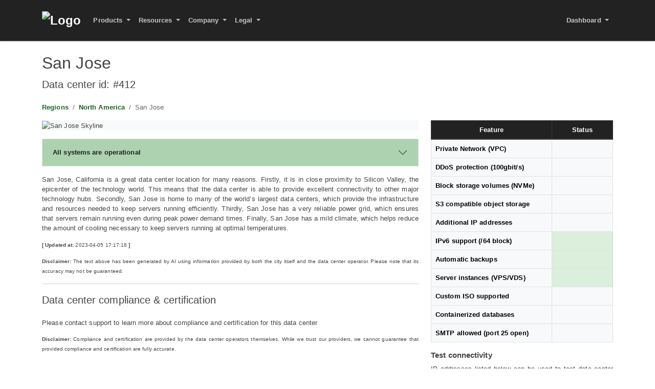

--- FILE ---
content_type: text/html; charset=UTF-8
request_url: https://www.99stack.com/company/regions/north-america/412-san-jose
body_size: 6618
content:
<!DOCTYPE html>
<html class="h-100" lang="en">
	<head>
		<meta charset="utf-8">
		<meta name="viewport" content="width=device-width, initial-scale=1">
		<title>San Jose  (412) Data center - 99Stack Cloud</title>

		<meta name="keywords" content="Cloud VPS, SSD VPS, Object Storage, Block Storage, GNU/Linux, Hourly Billing, KVM, Privacy Oriented, API, 99Stack">
		<meta name="description" content="Information about San Jose  412 data center, available features and metrics">
		<link rel="icon" href="/favicon.ico">

		<!-- Open graph properties -->
		<meta property="og:title" content="San Jose  (412) Data center - 99Stack Cloud">
		<meta property="og:description" content="Information about San Jose  412 data center, available features and metrics">
		<meta property="og:image" content="https://s3-objects.99stack.com/img/background/data-center-green-dark.webp">

		<!-- Meta verifications -->
		<meta name="google-site-verification" content="zuQopvHulx6zWNRkMk8xob-KPyTfX8DUG1wRYrEN7mA">
		<meta name="wot-verification" content="c7ff85af6a493e925145">

		<!-- CSS styling -->
			<link rel="stylesheet" type="text/css" href="https://www.99stack.com/css/combined.css" media="screen">

		<!-- JS library -->
		<!--<script defer src="https://s3-objects.99stack.com/etc/script/lib.js"></script>-->

		<!-- Manifest -->
		<link rel="manifest" href="/manifest.json" crossorigin="use-credentials">

		<!-- Canonical URL -->
		<link rel="canonical" href="https://www.99stack.com">

		<!-- Fontawesome icons -->
		<link rel="stylesheet" href="https://s3-objects.99stack.com/css/fontawesome-6.5.1/css/all-custom.min.css" media="screen">

		<!-- Apple touch icon -->
		<link rel="apple-touch-icon" href="https://s3-objects.99stack.com/img/logo/logo-180x180.png">

		<!-- Custom styling preloaded -->
		<style>
	        .jumbotron {
	            background: url("https://s3-objects.99stack.com/img/background/data-center-green-dark.webp") center center / cover no-repeat;
	        }
		</style>
	</head>
	<body class="d-flex flex-column h-100">
		<!--<div id="loader" class="invisible"></div>
		<div id="paa-page">
		<script>
			document.getElementById("loader").classList.remove("invisible");
			document.getElementById("paa-page").classList.add("invisible");
		</script>-->
<!-- Navigation -->
<nav class="navbar navbar-expand-lg navbar-dark bg-dark sticky-top">
    <div class="container">
        <a class="navbar-brand" href="/">
            <img class="d-inline-block align-top logo" src="https://s3-objects.99stack.com/img/logo/logo-72x72.webp" alt="Logo">
        </a>
        <button class="navbar-toggler" type="button" data-bs-toggle="collapse" data-bs-target="#navbarResponsive" aria-controls="navbarResponsive" aria-expanded="false" aria-label="Toggle navigation">
            <span class="navbar-toggler-icon"></span>
        </button>
        <div class="collapse navbar-collapse" id="navbarResponsive">
            <ul class="navbar-nav me-auto">
                <li class="nav-item dropdown">
                    <a class="nav-link dropdown-toggle" href="#" id="navbarDropdown1" role="button" data-bs-toggle="dropdown" aria-haspopup="true" aria-expanded="false">
                        <i class="paa-menu-icon fa-sharp fa-regular fa-server"></i> Products
                    </a>
                    <div class="dropdown-menu" aria-labelledby="navbarDropdown1">
                        <!--<a class="dropdown-item" href="/products"><i class="paa-menu-icon fa-sharp fa-regular fa-money-check-alt"></i> All Products</a>-->
                        <a class="dropdown-item disabled" href="#">
                            <strong>Basic Cloud Compute</strong>
                        </a>
                        <a class="dropdown-item" href="/products/ssd-vps-shared-small"><i class="paa-menu-icon fa-sharp fa-regular fa-cubes"></i>
                            SSD VPS Shared CPU (Small)
                        </a>
                        <a class="dropdown-item" href="/products/ssd-vps-shared-medium"><i class="paa-menu-icon fa-sharp fa-regular fa-cubes"></i>
                            SSD VPS Shared CPU (Medium)
                        </a>
                        <a class="dropdown-item" href="/products/ssd-vps-shared-large"><i class="paa-menu-icon fa-sharp fa-regular fa-cubes"></i>
                            SSD VPS Shared CPU (Large)
                        </a>
                        <div class="dropdown-divider"></div>
                        <a class="dropdown-item disabled" href="#">
                            <strong>Dedicated Cloud Compute</strong>
                        </a>
                        <a class="dropdown-item" href="/products/nvme-vps-dedicated"><i class="paa-menu-icon fa-sharp fa-regular fa-cloud"></i>
                            (NVMe) Dedicated VDS
                        </a>
                        <a class="dropdown-item" href="/products/nvme-vps-premium"><i class="paa-menu-icon fa-sharp fa-regular fa-cloud"></i>
                            (NVMe) Premium VPS
                        </a>

                        <div class="dropdown-divider"></div>
                        <a class="dropdown-item disabled" href="#">
                            <strong>Optimized Cloud Compute</strong>
                        </a>
                        <a class="dropdown-item" href="/products/cloud-vps-general-purpose"><i class="paa-menu-icon fa-sharp fa-regular fa-server"></i>
                            (NVMe) General Purpose
                        </a>
                        <a class="dropdown-item" href="/products/cloud-vps-cpu-optimized"><i class="paa-menu-icon fa-sharp fa-regular fa-microchip"></i>
                            (NVMe) CPU Optimized
                        </a>
                        <a class="dropdown-item" href="/products/cloud-vps-memory-optimized"><i class="paa-menu-icon fa-sharp fa-regular fa-memory"></i>
                            (NVMe) Memory Optimized
                        </a>
                        <a class="dropdown-item" href="/products/cloud-vps-storage-optimized"><i class="paa-menu-icon fa-sharp fa-regular fa-hard-drive"></i>
                            (NVMe) Storage Optimized
                        </a>

                        <div class="dropdown-divider"></div>
                        <a class="dropdown-item disabled" href="#">
                            <strong>NVIDIA GPU Servers</strong>
                        </a>
                        <a class="dropdown-item" href="/products/nvme-vps-gpu-nvidia-a16"><i class="paa-menu-icon fa-sharp fa-regular fa-fan"></i>
                            A16 VPS - shared GPU
                        </a>
                        <a class="dropdown-item" href="/products/nvme-vps-gpu-nvidia-a40"><i class="paa-menu-icon fa-sharp fa-regular fa-fan"></i>
                            A40 VPS - shared GPU
                        </a>
                        <a class="dropdown-item" href="/products/nvme-vps-gpu-nvidia-a100"><i class="paa-menu-icon fa-sharp fa-regular fa-fan"></i>
                            A100 VPS - shared GPU
                        </a>
                        <a class="dropdown-item" href="/products/nvme-vps-gpu-nvidia-l40s"><i class="paa-menu-icon fa-sharp fa-regular fa-fan"></i>
                            L40S VPS - Dedicated
                        </a>
                        <a class="dropdown-item" href="/products/nvme-vps-gpu-nvidia-ada-rtx-4000"><i class="paa-menu-icon fa-sharp fa-regular fa-fan"></i>
                            ADA RTX 4000 - Dedicated
                        </a>
                        <a class="dropdown-item" href="/products/nvme-vps-gpu-nvidia-quadro-rtx-6000"><i class="paa-menu-icon fa-sharp fa-regular fa-fan"></i>
                            Quadro RTX 6000 - Dedicated
                        </a>

                        <!--<div class="dropdown-divider"></div>
                        <a class="dropdown-item disabled" href="#">
                            <strong>Deprecated</strong>
                        </a>
                        <a class="dropdown-item" href="/products/generation-1"><i class="paa-menu-icon fa-sharp fa-regular fa-dice-one"></i>
                            Cloud VPS Gen 1
                        </a>
                        <a class="dropdown-item" href="/products/generation-2"><i class="paa-menu-icon fa-sharp fa-regular fa-dice-two"></i>
                            Cloud VPS Gen 2
                        </a>
                        <a class="dropdown-item" href="/products/generation-3"><i class="paa-menu-icon fa-sharp fa-regular fa-dice-three"></i>
                            Cloud VPS Gen 3
                        </a>
                        <a class="dropdown-item" href="/products/generation-4"><i class="paa-menu-icon fa-sharp fa-regular fa-dice-four"></i>
                            Cloud VPS Gen 4
                        </a>-->

                        <div class="dropdown-divider"></div>
                        <a class="dropdown-item disabled" href="#">
                            <strong>Cloud Storage</strong>
                        </a>
                        <a class="dropdown-item" href="/products/block-storage"><i class="paa-menu-icon fa-sharp fa-regular fa-hard-drive"></i>
                            Block Storage
                        </a>
                        <a class="dropdown-item" href="/products/object-storage"><i class="paa-menu-icon fa-sharp fa-regular fa-layer-group"></i>
                            Object Storage
                        </a>
                    </div>
                </li>

                <li class="nav-item dropdown">
                    <a class="nav-link dropdown-toggle" href="#" id="navbarDropdown2" role="button" data-bs-toggle="dropdown" aria-haspopup="true" aria-expanded="false">
                        <i class="paa-menu-icon fa-sharp fa-regular fa-book"></i> Resources
                    </a>
                    <div class="dropdown-menu" aria-labelledby="navbarDropdown2">
                        <a class="dropdown-item disabled" href="#">
                            <strong>Get started</strong>
                        </a>
                        <a class="dropdown-item" href="/resources/frequently-asked-questions"><i class="paa-menu-icon fa-sharp fa-regular fa-message-question"></i>
                            Questions & Answers
                        </a>
                        <a class="dropdown-item" href="/company/why-choose-us"><i class="paa-menu-icon fa-sharp fa-regular fa-briefcase"></i>
                            Why choose us
                        </a>

                        <div class="dropdown-divider"></div>
                        <a class="dropdown-item disabled" href="#">
                            <strong>Support options</strong>
                        </a>
                        <a class="dropdown-item" href="https://support.99stack.com/"><i class="paa-menu-icon fa-sharp fa-regular fa-folder"></i>
                            Knowledge Base
                        </a>
                        <a class="dropdown-item" href="https://community.99stack.com"><i class="paa-menu-icon fa-sharp fa-regular fa-messages"></i>
                            Community
                        </a>
                        <div class="dropdown-divider"></div>
                        <a class="dropdown-item disabled" href="#">
                            <strong>Developer tools</strong>
                        </a>
                        <a class="dropdown-item" href="/resources/docs"><i class="paa-menu-icon fa-sharp fa-regular fa-folder-tree"></i>
                            API Information
                        </a>
                        <a class="dropdown-item" href="/resources/operating-systems"><i class="paa-menu-icon fa-sharp fa-regular fa-window"></i>
                            Operating Systems
                        </a>
                        <a class="dropdown-item" href="/resources/affiliate-program"><i class="paa-menu-icon fa-sharp fa-regular fa-money-check"></i>
                            Affiliate program
                        </a>
                        <!--<a class="dropdown-item" href="https://stats.99stack.com"><i class="paa-menu-icon fa-sharp fa-regular fa-signal"></i>
                            Stats & up-time
                        </a>-->
                    </div>
                </li>

                <li class="nav-item dropdown">
                    <a class="nav-link dropdown-toggle" href="#" id="navbarDropdown3" role="button" data-bs-toggle="dropdown" aria-haspopup="true" aria-expanded="false">
                        <i class="paa-menu-icon fa-sharp fa-regular fa-landmark"></i> Company
                    </a>
                    <div class="dropdown-menu" aria-labelledby="navbarDropdown3">
                        <a class="dropdown-item disabled" href="#">
                            <strong>Company</strong>
                        </a>
                        <a class="dropdown-item" href="/company/about-us"><i class="paa-menu-icon fa-sharp fa-regular fa-building-memo"></i>
                            About us
                        </a>
                        <a class="dropdown-item" href="/company/contact"><i class="paa-menu-icon fa-sharp fa-regular fa-envelope"></i>
                            Contact
                        </a>
                        <div class="dropdown-divider"></div>
                        <a class="dropdown-item disabled" href="#">
                            <strong>Regions North</strong>
                        </a>
                        <!--<a class="dropdown-item" href="/company/regions"><i class="paa-menu-icon fa-sharp fa-regular fa-server"></i>
                            All Data Centers
                        </a>

                        <div class="dropdown-divider"></div>
                        <a class="dropdown-item disabled" href="#">
                            <strong>Continents</strong>
                        </a>-->
                        <a class="dropdown-item" href="/company/regions/north-america"><i class="paa-menu-icon fa-sharp fa-regular fa-earth-americas"></i>
                            North America
                        </a>
                        <a class="dropdown-item" href="/company/regions/europe"><i class="paa-menu-icon fa-sharp fa-regular fa-earth-europe"></i>
                            Europe
                        </a>
                        <a class="dropdown-item" href="/company/regions/asia"><i class="paa-menu-icon fa-sharp fa-regular fa-earth-asia"></i>
                            Asia
                        </a>
                        <a class="dropdown-item" href="/company/regions/middle-east"><i class="paa-menu-icon fa-sharp fa-regular fa-earth-africa"></i>
                            Middle East
                        </a>
                        <div class="dropdown-divider"></div>
                        <a class="dropdown-item disabled" href="#">
                            <strong>Regions South</strong>
                        </a>
                        <a class="dropdown-item" href="/company/regions/south-america"><i class="paa-menu-icon fa-sharp fa-regular fa-earth-americas"></i>
                            South America
                        </a>
                        <a class="dropdown-item" href="/company/regions/oceania"><i class="paa-menu-icon fa-sharp fa-regular fa-earth-oceania"></i>
                            Oceania
                        </a>
                        <a class="dropdown-item" href="/company/regions/australia"><i class="paa-menu-icon fa-sharp fa-regular fa-earth-oceania"></i>
                            Australia
                        </a>
                        <a class="dropdown-item" href="/company/regions/africa"><i class="paa-menu-icon fa-sharp fa-regular fa-earth-africa"></i>
                            Africa
                        </a>
                    </div>
                </li>

                <li class="nav-item dropdown">
                    <a class="nav-link dropdown-toggle" href="#" id="navbarDropdown4" role="button" data-bs-toggle="dropdown" aria-haspopup="true" aria-expanded="false">
                        <i class="paa-menu-icon fa-sharp fa-regular fa-balance-scale"></i> Legal
                    </a>
                    <div class="dropdown-menu" aria-labelledby="navbarDropdown4">
                        <a class="dropdown-item disabled" href="#">
                            <strong>Service agreements</strong>
                        </a>
                        <a class="dropdown-item" href="/legal/acceptable-use-policy"><i class="paa-menu-icon fa-sharp fa-regular fa-balance-scale"></i>
                            Acceptable use policy
                        </a>
                        <a class="dropdown-item" href="/legal/terms-of-service"><i class="paa-menu-icon fa-sharp fa-regular fa-file-contract"></i>
                            Terms of Service
                        </a>
                        <div class="dropdown-divider"></div>
                        <a class="dropdown-item disabled" href="#">
                            <strong>Service regulation</strong>
                        </a>
                        <a class="dropdown-item" href="/legal/data-processing-agreement"><i class="paa-menu-icon fa-sharp fa-regular fa-database"></i>
                            Data processing agreement
                        </a>
                        <a class="dropdown-item" href="/legal/service-level-agreement"><i class="paa-menu-icon fa-sharp fa-regular fa-tools"></i>
                            Service level agreement
                        </a>
                        <a class="dropdown-item" href="/legal/privacy-policy"><i class="paa-menu-icon fa-sharp fa-regular fa-user-secret"></i>
                            Privacy policy
                        </a>
                    </div>
                </li>
            </ul>
            <div class="d-flex">
                <ul class="navbar-nav">
                    <!--<li class="nav-item dropdown">
                        <a class="nav-link dropdown-toggle" href="#" id="navbarDropdown5" role="button" data-bs-toggle="dropdown" aria-haspopup="true" aria-expanded="false">
                            <i class="fa fa-globe"></i> Region
                        </a>
                        <div class="dropdown-menu" aria-labelledby="navbarDropdown5">
                            <a class="dropdown-item" href="https://www.99stack.com"><i class="fab fa-cloudversify"></i> Global</a>
                            <div class="dropdown-divider"></div>
                            <a class="dropdown-item" href="https://us-west.aws.99stack.com"><i class="fab fa-cloudversify"></i> Oregon, USA</a>
                            <a class="dropdown-item" href="https://us-east.aws.99stack.com"><i class="fab fa-cloudversify"></i> Virginia, USA</a>
                            <div class="dropdown-divider"></div>
                            <a class="dropdown-item" href="https://eu-west.aws.99stack.com"><i class="fab fa-cloudversify"></i> Ireland, Europe</a>
                            <a class="dropdown-item" href="https://eu-central.aws.99stack.com"><i class="fab fa-cloudversify"></i> Germany, Europe</a>
                            <div class="dropdown-divider"></div>
                            <a class="dropdown-item" href="https://as-south.aws.99stack.com"><i class="fab fa-cloudversify"></i> India, Asia</a>
                            <a class="dropdown-item" href="https://as-east.aws.99stack.com"><i class="fab fa-cloudversify"></i> South Korea, Asia</a>
                            <a class="dropdown-item" href="https://au-east.aws.99stack.com"><i class="fab fa-cloudversify"></i> Sydney, Australia</a>
                        </div>
                    </li>-->
                    <li class="nav-item dropdown">
                        <a class="nav-link dropdown-toggle" href="#" id="navbarDropdown6" role="button" data-bs-toggle="dropdown" aria-haspopup="true" aria-expanded="false">
                            <i class="paa-menu-icon fa-sharp fa-regular fa-briefcase"></i> Dashboard
                        </a>
                        <div class="dropdown-menu" aria-labelledby="navbarDropdown6">
                            <a class="dropdown-item disabled" href="#">
                                <strong>Manager</strong>
                            </a>
                            <a class="dropdown-item" href="https://dash.99stack.com"><i class="paa-menu-icon fa-sharp fa-regular fa-user-cog"></i> Sign in</a>
                            <a class="dropdown-item" href="https://dash.99stack.com/signup"><i class="paa-menu-icon fa-sharp fa-regular fa-user-plus"></i> Register</a>
                            <a class="dropdown-item" href="https://dash.99stack.com/reset"><i class="paa-menu-icon fa-sharp fa-regular fa-user-shield"></i> Reset</a>
                        </div>
                    </li>
                </ul>
            </div>
        </div>
    </div>
</nav>

<!--<noscript>
    <div class="text-center bg-warning paa-js-mt80">
        <br><b>Javascript appears to be disabled in your browser, this site will not work properly without JavaScript enabled</b><br><br>
    </div>
</noscript>-->
<!-- <meta_title>San Jose  (412) Data center</meta_title> -->
        <!-- <meta_description>Information about San Jose  412 data center, available features and metrics</meta_description> -->

        <div class="container text-justify"><div class="row"><div class="col-xl-4 col-md-6 col-sm-12"><h1 class="mt-4">San Jose </h1><p class="lead">Data center id: #412</p><nav aria-label="breadcrumb">
                        <ol class="breadcrumb">
                            <li class="breadcrumb-item"><a href="/company/regions">Regions</a></li>
                            <li class="breadcrumb-item"><a href="/company/regions/north-america">North America</a></li>
                            <li class="breadcrumb-item active" aria-current="page">San Jose </li>
                        </ol>
                    </nav></div><div class="col-xl-8 col-md-6 col-sm-12"></div></div><div class="row"><div class="col-xl-8 col-md-6 col-sm-12"><div class="bg-light mb-3"><img class="img img-fluid" src="https://s3-objects.99stack.com/img/cities-skylines/generic.webp" alt="San Jose Skyline"></div><div class="col-12">
                        <div id="accordation" class="mb-3">
                            <div class="accordion-item rounded-0">
                                <h2 class="accordion-header" id="heading-0">
                                    <button id="btn_status" type="button" class="accordion-button bg-primary text-dark rounded-0 collapsed" data-bs-toggle="collapse" data-bs-target="#collapse-0" aria-expanded="true"><strong id ="status">All systems are operational</strong></button>
                                </h2>
                                <div id="collapse-0" class="accordion-collapse collapse" data-bs-parent="#myAccordion" style="">
                                    <div class="card-body bg-light" id="alerts">
                                        <span>All systems are functioning as expected, with no recent incident reports. If you are encountering difficulties specific to this region, we recommend reaching out to our support team for assistance.</span>
                                    </div>
                                </div>
                            </div>
                        </div>
                    </div><p class="text-justify">San Jose, California is a great data center location for many reasons. Firstly, it is in close proximity to Silicon Valley, the epicenter of the technology world. This means that the data center is able to provide excellent connectivity to other major technology hubs. Secondly, San Jose is home to many of the world’s largest data centers, which provide the infrastructure and resources needed to keep servers running efficiently. Thirdly, San Jose has a very reliable power grid, which ensures that servers remain running even during peak power demand times. Finally, San Jose has a mild climate, which helps reduce the amount of cooling necessary to keep servers running at optimal temperatures.<p><small><b>[ Updated at:</b> 2023-04-05 17:17:16 <b>]</b></p><p><b>Disclaimer:</b> The text above has been generated by AI using information provided by both the city itself and the data center operator. Please note that its accuracy may not be guaranteed.</small></p></p><hr><p class="lead">Data center compliance & certification</p><p>Please contact support to learn more about compliance and certification for this data center</p><p><small><b>Disclaimer:</b> Compliance and certification are provided by the data center operators themselves. While we trust our providers, we cannot guarantee that provided compliance and certification are fully accurate.</small></p></div><div class="col-xl-4 col-md-6 col-sm-12"><table class="paa93-table table table-hover table-bordered"><thead class="table-dark text-center"><tr><th colspan="2">Feature</th><th>Status</th></tr></thead><tbody><tr><td class="table-light" colspan="2"><b>Private Network (VPC)</b></td><td class="text-center table-light"><i class="fas fa-times"></i></td></tr><tr><td class="table-light" colspan="2"><b>DDoS protection (100gbit/s)</b></td><td class="text-center table-light"><i class="fas fa-times"></i></td></tr><tr><td class="table-light" colspan="2"><b>Block storage volumes (NVMe)</b></td><td class="text-center table-light"><i class="fas fa-times"></i></td></tr><tr><td class="table-light" colspan="2"><b>S3 compatible object storage</b></td><td class="text-center table-light"><i class="fas fa-times"></i></td></tr><tr><td class="table-light" colspan="2"><b>Additional IP addresses</b></td><td class="text-center table-light"><i class="fas fa-times"></i></td></tr><tr><td class="table-light" colspan="2"><b>IPv6 support (/64 block)</b></td><td class="text-center table-success"><i class="fas fa-check"></i></td></tr><tr><td class="table-light" colspan="2"><b>Automatic backups</b></td><td class="text-center table-success"><i class="fas fa-check"></i></td></tr><tr><td class="table-light" colspan="2"><b>Server instances (VPS/VDS)</b></td><td class="text-center table-success"><i class="fas fa-check"></i></td></tr><tr><td class="table-light" colspan="2"><b>Custom ISO supported</b></td><td class="text-center table-light"><i class="fas fa-times"></i></td></tr><tr><td class="table-light" colspan="2"><b>Containerized databases</b></td><td class="text-center table-light"><i class="fas fa-times"></i></td></tr><tr><td class="table-light" colspan="2"><b>SMTP allowed (port 25 open)</b></td><td class="text-center table-light"><i class="fas fa-times"></i></td></tr></tbody></table><h2 class="h6"><b>Test connectivity</b></h2><p class="text">IP addresses listed below can be used to test data center latency in order to find the fastest location before purchase. All addresses are connected to a regular standard-1 instance and responds to ping.</p><table class="paa93-table table table-hover table-bordered table-striped"><thead class="table-dark text-center"><tr><th>IP addresses</th></tr></thead><tbody><tr><td>N/A</td></tr></tbody></table></div></div></div>

        <script type="application/ld+json">
            {
                "@context": "https://schema.org",
                "@type": "BreadcrumbList",
                "itemListElement": [{
                    "@type": "ListItem",
                    "position": 1,
                    "name": "Regions",
                    "item": "https://www.99stack.com/company/regions"
                },{
                    "@type": "ListItem",
                    "position": 2,
                    "name": "North America",
                    "item": "https://www.99stack.com/company/regions/north-america"
                },{
                    "@type": "ListItem",
                    "position": 3,
                    "name": "San Jose  (412)"
                }]
            }
        </script>

        <script src="https://s3-objects.99stack.com/etc/script/alerts.js"></script>	<div class="mt-4 mb-4"></div>
	<footer class="footer bg-primary mt-auto">
		<div class="container">
			<div class="row">
				<div class="col-md-6 pt-4 pb-4">
					<p class="text-center">Follow us on social media</p>
					<div class="paa-social text-center">
						<span title="Gab"><a rel="nofollow" class="text-dark" href="https://gab.com/99stack"><i class="fa-sharp fa-regular fa-4x fa-frog"></i></a></span>
						<span title="LinkedIn"><a rel="nofollow" class="text-dark" href="https://www.linkedin.com/company/99stack"><i class="fa-brands fa-4x fa-linkedin-in"></i></a></span>
						<span title="GitHub"><a rel="nofollow" class="text-dark" href="https://github.com/99stack"><i class="fa-brands fa-4x fa-github"></i></a></span>
					</div>
				</div>
				<!--<div class="col-md-4 pt-4 pb-4">
					<p class="text-center">Manage your account</p>
					<div class="paa-social text-center">
						<span><a title="Sign in" rel="nofollow" class="text-dark" href="https://dash.99stack.com"><i class="fa fa-3x fa-fw fa-user-cog"></i></a></span>
						<span><a title="Sign up"rel="nofollow" class="text-dark" href="https://dash.99stack.com/signup"><i class="fa fa-3x fa-fw fa-user-plus"></i></a></span>
						<span><a title="Forgot password"rel="nofollow" class="text-dark" href="https://dash.99stack.com/reset"><i class="fa fa-3x fa-fw fa-user-shield"></i></a></span>
					</div>
				</div>-->
				<div class="col-md-6 pt-4 pb-4">
					<p class="text-center">We accept Cryptocurrency</p>
					<div class="paa-social text-center">
						<span><a rel="nofollow" class="text-dark" href="https://bitcoin.org/en/"><i class="fa-brands fa-4x fa-bitcoin"></i></a></span>
						<span><a rel="nofollow" class="text-dark" href="https://www.getmonero.org/"><i class="fa-brands fa-4x fa-monero"></i></a></span>
						<span><a rel="nofollow" class="text-dark" href="https://ethereum.org/"><i class="fa-brands fa-4x fa-ethereum"></i></a></span>
					</div>
				</div>
			</div>
		</div>
		<div class="container">
			<hr>
			<div class="row mt-5 text-center">
				<div class="col-lg-2 col-md-0"></div>
				<div class="col-lg-2 col-md-6">
					<p><strong>Cloud VPS</strong></p>
					<p><a href="/products/ssd-vps-shared-small">
						SSD VPS (S)
					</a></p>
					<p><a href="/products/ssd-vps-shared-medium">
						SSD VPS (M)
					</a></p>
					<p><a href="/products/ssd-vps-shared-large">
						SSD VPS (L)
					</a></p>
					<hr class="bg-primary">
					<p><strong>Dedicated</strong></p>
					<p><a href="/products/nvme-vps-dedicated">
						NVMe KVM VDS
					</a></p>
					<p><a href="/products/nvme-vps-premium">
						Premium VPS
					</a></p>
					<hr class="bg-primary">
					<p><strong>Storage</strong></p>
					<p><a href="/products/object-storage">
						Object Storage
					</a></p>
					<p><a href="/products/block-storage">
						Block Storage
					</a></p>
				</div>
				<div class="col-lg-2 col-md-6">
					<p><strong>Optimized</strong></p>
					<p><a href="/products/cloud-vps-general-purpose">
						Balanced
					</a></p>
					<p><a href="/products/cloud-vps-memory-optimized">
						Memory
					</a></p>
					<p><a href="/products/cloud-vps-storage-optimized">
						Storage
					</a></p>
					<p><a href="/products/cloud-vps-cpu-optimized">
						CPU
					</a></p>
					<hr class="bg-primary">
					<p><strong>Cloud GPU</strong></p>
					<p><a href="/products/nvme-vps-gpu-nvidia-a16">
						Nvidia A16
					</a></p>
					<p><a href="/products/nvme-vps-gpu-nvidia-a40">
						Nvidia A40
					</a></p>
					<p><a href="/products/nvme-vps-gpu-nvidia-a100">
						Nvidia A100
					</a></p>
					<p><a href="/products/nvme-vps-gpu-nvidia-l40s">
						Nvidia L40S
					</a></p>
					<p><a href="/products/nvme-vps-gpu-nvidia-ada-rtx-4000">
						ADA RTX 4000
					</a></p>
					<p><a href="/products/nvme-vps-gpu-nvidia-quadro-rtx-6000">
						Quadro RTX 6000
					</a></p>
				</div>

				<div class="col-lg-2 col-md-6">
					<p><strong>Company</strong></p>
					<p><a href="/company/about-us">
						About us
					</a></p>
					<p><a href="/company/contact">
						Contact
					</a></p>

					<hr class="bg-primary">
					<p><strong>Contracts</strong></p>
					<p><a href="/legal/terms-of-service">
						Terms of service
					</a></p>
					<p><a href="/legal/privacy-policy">
						Privacy policy
					</a></p>

					<hr class="bg-primary">
					<p><strong>Legal</strong></p>
					<p><a href="/legal/data-processing-agreement">
						Data processing agreement
					</a></p>
					<p><a href="/legal/service-level-agreement">
						Service level agreement
					</a></p>
					<p><a href="/legal/acceptable-use-policy">
						Acceptable use policy
					</a></p>
					<p><a href="/legal/value-added-tax">
						VAT info and rates
					</a></p>
				</div>
				<div class="col-lg-2 col-md-6">
					<p><strong>Regions north</strong></p>
					<p><a href="/company/regions/north-america">
						North America
					</a></p>
					<p><a href="/company/regions/asia">
						Asia-pacific
					</a></p>
					<p><a href="/company/regions/europe">
						Europe
					</a></p>
					<hr class="bg-primary">
					<p><strong>Regions south</strong></p>
					<p><a href="/company/regions/south-america">
						South America
					</a></p>
					<p><a href="/company/regions/middle-east">
						Middle East
					</a></p>
					<p><a href="/company/regions/australia">
						Australia
					</a></p>
					<p><a href="/company/regions/africa">
						Africa
					</a></p>
					<hr class="bg-primary">
					<p><strong>Community</strong></p>
					<p><a href="https://community.99stack.com/t/news-and-updates">
						News & Updates
					</a></p>
					<p><a href="https://support.99stack.com/">
						Knowledge base
					</a></p>
				</div>

				<!--<div class="col-lg-4">
					<div class="card bg-primary text-center text-dark mb-2">
					  	<img src="https://s3-objects.99stack.com/img/background/bg_api.svg" class="card-img-top" alt="API">
					  	<div class="card-body">
					    	<h5 class="card-title">99Stack API</h5>
					    	<p class="card-text">Learn how to manage your resources from command line. Automate your work and save time.</p>
							<div class="d-grid gap-2">
						    	<a href="/resources/docs" class="btn btn-primary">99Stack API</a>
							</div>
					  	</div>
					</div>
				</div>
				<div class="col-lg-4">
					<div class="card bg-primary text-center text-dark mb-2">
					  	<img src="https://s3-objects.99stack.com/img/background/bg_docs.svg" class="card-img-top" alt="Knowledge base">
					  	<div class="card-body">
					    	<h5 class="card-title">Knowledge base</h5>
					    	<p class="card-text">Get started by browsing through our knowledge base. Learn more about how to use 99Stack Cloud.</p>
							<div class="d-grid gap-2">
					    		<a href="https://support.99stack.com" class="btn btn-primary">Knowledge base</a>
							</div>
					  	</div>
					</div>
				</div>
				<div class="col-lg-4">
					<div class="card bg-primary text-center text-dark mb-2">
					  	<img src="https://s3-objects.99stack.com/img/background/bg_forum.svg" class="card-img-top" alt="Community">
					  	<div class="card-body">
					    	<h5 class="card-title">Community</h5>
					    	<p class="card-text">Ask the community or help others. This is the place to improve your skills in system administration.</p>
							<div class="d-grid gap-2">
								<a href="https://community.99stack.com" class="btn btn-primary">Community</a>
							</div>
					  	</div>
					</div>
				</div>-->
			</div>
		</div>
		<br><br>
		<div class="text-center text-small">
			<p><small>
				© 2026 99Stack Cloud | All rights reserved | Last updated: 2026-01-20 19:03:28
			</small></p>
		</div>
	</footer>
        <!-- <html> -->
        <!-- JS libraries -->
			<script defer src="https://www.99stack.com/etc/script/combined.js"></script>

        <!-- Information to search engines -->
        <script type="application/ld+json">
        {
            "@context": "http://schema.org",
            "@type": "Organization",
            "url": "https://www.99stack.com",
            "logo": "https://www.99stack.com/logo.svg",
            "name": "99Stack Cloud",
            "legalName": "99Stack",
            "vatID": "SE931026423001",
            "contactPoint": [
                {
                    "@type": "ContactPoint",
                    "email": "sales@99stack.com",
                    "contactType": "Sales department"
                },
                {
                    "@type": "ContactPoint",
                    "email": "support@99stack.com",
                    "contactType": "Technical support"
                }
            ],
            "sameAs" : [
                "https://twitter.com/99stack",
                "https://www.linkedin.com/company/99stack",
                "https://github.com/99stack"
            ]
        }
        </script>

        <!-- FreeScout BEGIN -->
        <!--<script>
            var FreeScoutW={s:{"color":"#dddddd","position":"br","locale":"en","id":3804908440}};(function(d,e,s){if(d.getElementById("freescout-w"))return;a=d.createElement(e);m=d.getElementsByTagName(e)[0];a.async=1;a.id="freescout-w";a.src=s;m.parentNode.insertBefore(a, m)})(document,"script","https://tickets.99stack.com/modules/enduserportal/js/widget.js?v=2899");
        </script>-->
        <!-- FreeScout END -->

        <!-- Cloudflare Web Analytics --><script defer src='https://static.cloudflareinsights.com/beacon.min.js' data-cf-beacon='{"token": "9318cca99feb44d8bfa504945e22b2f1"}'></script><!-- End Cloudflare Web Analytics -->
    </body>
</html>
